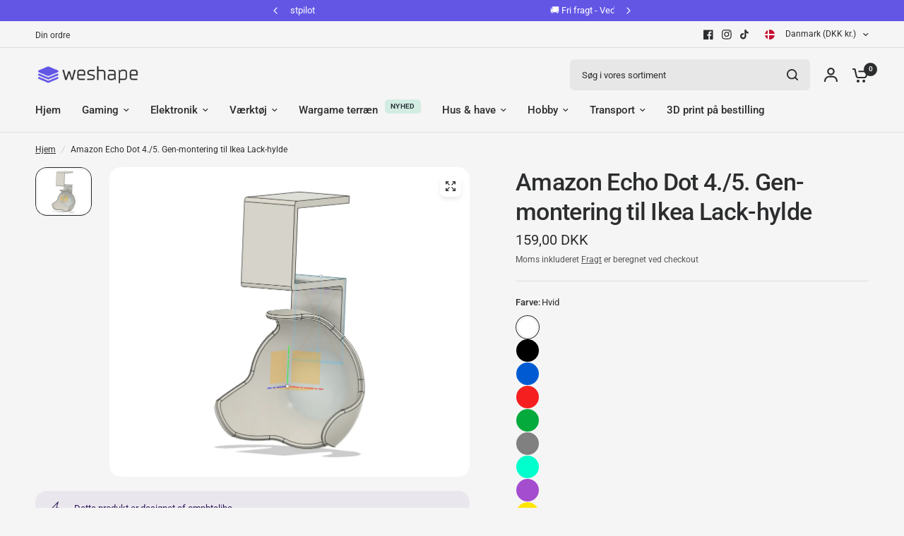

--- FILE ---
content_type: text/css
request_url: https://weshape.dk/cdn/shop/t/13/assets/promotion-blocks.css?v=50238685454526995381765310034
body_size: -115
content:
.promotion-blocks--item{isolation:isolate;border-radius:var(--block-border-radius, 16px)}.promotion-blocks--item{box-shadow:var(--block-shadows)}.promotion-blocks--inner{padding:0 15px;max-width:var(--grid-width-row, 1380px);margin-left:auto;margin-right:auto}@media only screen and (min-width: 768px){.promotion-blocks--inner{padding:0 50px}}.promotion-blocks--inner{display:grid;width:100%;padding-bottom:10px}@media only screen and (min-width: 768px){.promotion-blocks--inner{grid-template-columns:repeat(var(--column-size, 3),1fr)}}@media only screen and (max-width: 767px){.promotion-blocks--inner{gap:10px}}.promotion-blocks--item{display:flex;background:var(--color-bg, #fff);color:var(--color-text, var(--color-body, #2c2d2e));font-size:.9375rem;overflow:hidden;padding:10px;position:relative}.promotion-blocks--link{position:absolute;top:0;left:0;width:100%;height:100%;z-index:10}.promotion-blocks--text{padding:12px 15px;display:flex;flex-direction:column;width:100%}.promotion-blocks--text h6{margin-bottom:10px;color:inherit}.promotion-blocks--text .text-button{margin-top:auto}.promotion-blocks--image{flex-shrink:0;width:120px;margin-left:auto}.promotion-blocks--image img{width:100%;height:100%;object-fit:cover;border-radius:calc(var(--block-border-radius, 16px) * .75)}@media only screen and (max-width: 767px){.promotion-blocks.swipe-on-mobile .promotion-blocks--inner{grid-auto-flow:column;grid-auto-columns:minmax(var(--mobile-swipe-width),1fr);overflow-x:auto;grid-template-columns:repeat(auto-fill,minmax(var(--mobile-swipe-width),1fr));scroll-snap-type:x mandatory;scrollbar-width:none}.promotion-blocks.swipe-on-mobile .promotion-blocks--inner::-webkit-scrollbar{display:none}.promotion-blocks.swipe-on-mobile .promotion-blocks--inner .promotion-blocks--item{scroll-snap-align:center;scroll-snap-stop:always}}
/*# sourceMappingURL=/cdn/shop/t/13/assets/promotion-blocks.css.map?v=50238685454526995381765310034 */
